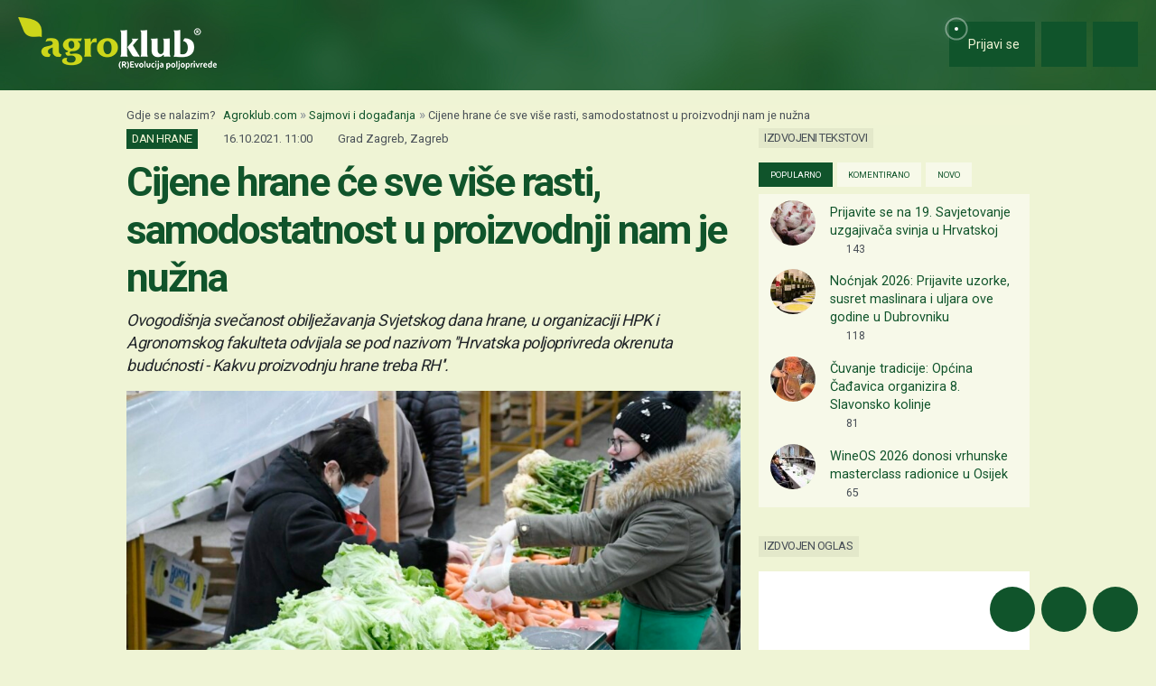

--- FILE ---
content_type: text/html; charset=utf-8
request_url: https://www.google.com/recaptcha/api2/aframe
body_size: 153
content:
<!DOCTYPE HTML><html><head><meta http-equiv="content-type" content="text/html; charset=UTF-8"></head><body><script nonce="wkSdovDMIwNNPXdJKNjn9Q">/** Anti-fraud and anti-abuse applications only. See google.com/recaptcha */ try{var clients={'sodar':'https://pagead2.googlesyndication.com/pagead/sodar?'};window.addEventListener("message",function(a){try{if(a.source===window.parent){var b=JSON.parse(a.data);var c=clients[b['id']];if(c){var d=document.createElement('img');d.src=c+b['params']+'&rc='+(localStorage.getItem("rc::a")?sessionStorage.getItem("rc::b"):"");window.document.body.appendChild(d);sessionStorage.setItem("rc::e",parseInt(sessionStorage.getItem("rc::e")||0)+1);localStorage.setItem("rc::h",'1769166090682');}}}catch(b){}});window.parent.postMessage("_grecaptcha_ready", "*");}catch(b){}</script></body></html>